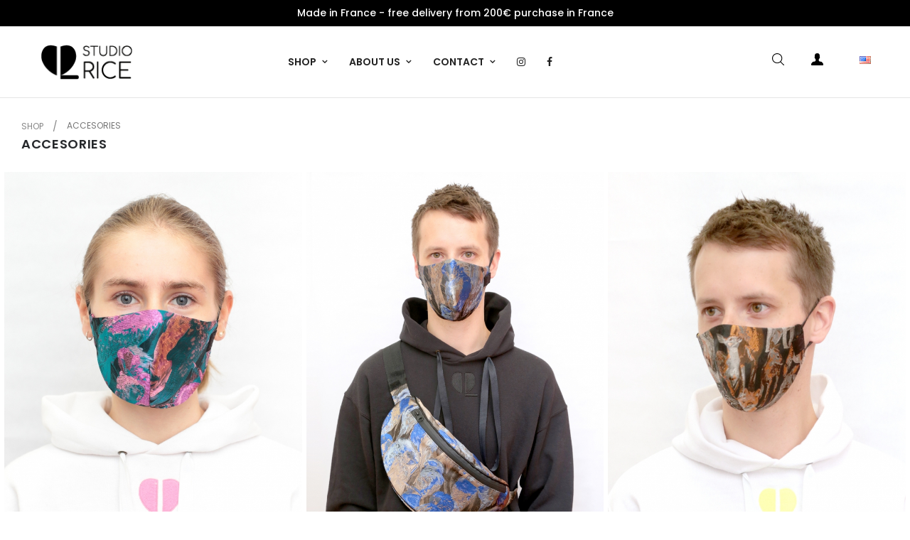

--- FILE ---
content_type: text/html; charset=utf-8
request_url: https://studioriceparis.com/en/accessoires-10
body_size: 13509
content:
<!doctype html>
<html lang="en"  class="default" >

  <head>

<!-- Google Tag Manager -->

<script>(function(w,d,s,l,i){w[l]=w[l]||[];w[l].push({'gtm.start':
new Date().getTime(),event:'gtm.js'});var f=d.getElementsByTagName(s)[0],
j=d.createElement(s),dl=l!='dataLayer'?'&l='+l:'';j.async=true;j.src=
'https://www.googletagmanager.com/gtm.js?id='+i+dl;f.parentNode.insertBefore(j,f);
})(window,document,'script','dataLayer','GTM-WCKWFSB');</script>
<!-- End Google Tag Manager -->


    
      
  <meta charset="utf-8">


  <meta http-equiv="x-ua-compatible" content="ie=edge">



  <title>Accesories</title>
  <meta name="description" content="Accesories">
  <meta name="keywords" content="accessoires">
        <link rel="canonical" href="https://studioriceparis.com/en/accessoires-10">
    
                  <link rel="alternate" href="https://studioriceparis.com/fr/accessoires-10" hreflang="fr">
                  <link rel="alternate" href="https://studioriceparis.com/en/accessoires-10" hreflang="en-us">
        



  <meta name="viewport" content="width=device-width, initial-scale=1">



  <link rel="icon" type="image/vnd.microsoft.icon" href="https://studioriceparis.com/img/favicon.ico?1636613504">
  <link rel="shortcut icon" type="image/x-icon" href="https://studioriceparis.com/img/favicon.ico?1636613504">


  

    <link rel="stylesheet" href="https://studioriceparis.com/themes/at_oreo/assets/cache/theme-b196f2182.css" type="text/css" media="all">





    


  

  <script type="text/javascript">
        var LEO_COOKIE_THEME = "AT_OREO_PANEL_CONFIG";
        var add_cart_error = "An error occurred while processing your request. Please try again";
        var buttonwishlist_title_add = "Add to Wishlist";
        var buttonwishlist_title_remove = "Remove from WishList";
        var enable_flycart_effect = 1;
        var enable_notification = 1;
        var isLogged = false;
        var leo_push = 0;
        var leo_token = "941ff7a1bb069035b61ab7faa87c591e";
        var lf_is_gen_rtl = false;
        var lql_ajax_url = "https:\/\/studioriceparis.com\/en\/module\/leoquicklogin\/leocustomer";
        var lql_is_gen_rtl = false;
        var lql_module_dir = "\/modules\/leoquicklogin\/";
        var lql_myaccount_url = "https:\/\/studioriceparis.com\/en\/my-account";
        var lql_redirect = "";
        var prestashop = {"cart":{"products":[],"totals":{"total":{"type":"total","label":"Total","amount":0,"value":"\u20ac0.00"},"total_including_tax":{"type":"total","label":"Total (tax incl.)","amount":0,"value":"\u20ac0.00"},"total_excluding_tax":{"type":"total","label":"Total (tax excl.)","amount":0,"value":"\u20ac0.00"}},"subtotals":{"products":{"type":"products","label":"Subtotal","amount":0,"value":"\u20ac0.00"},"discounts":null,"shipping":{"type":"shipping","label":"Shipping","amount":0,"value":""},"tax":null},"products_count":0,"summary_string":"0 items","vouchers":{"allowed":0,"added":[]},"discounts":[],"minimalPurchase":0,"minimalPurchaseRequired":""},"currency":{"name":"Euro","iso_code":"EUR","iso_code_num":"978","sign":"\u20ac"},"customer":{"lastname":null,"firstname":null,"email":null,"birthday":null,"newsletter":null,"newsletter_date_add":null,"optin":null,"website":null,"company":null,"siret":null,"ape":null,"is_logged":false,"gender":{"type":null,"name":null},"addresses":[]},"language":{"name":"English (English)","iso_code":"en","locale":"en-US","language_code":"en-us","is_rtl":"0","date_format_lite":"m\/d\/Y","date_format_full":"m\/d\/Y H:i:s","id":2},"page":{"title":"","canonical":"https:\/\/studioriceparis.com\/en\/accessoires-10","meta":{"title":"Accesories","description":"Accesories","keywords":"accessoires","robots":"index"},"page_name":"category","body_classes":{"lang-en":true,"lang-rtl":false,"country-FR":true,"currency-EUR":true,"layout-full-width":true,"page-category":true,"tax-display-enabled":true,"category-id-10":true,"category-Accesories":true,"category-id-parent-2":true,"category-depth-level-2":true},"admin_notifications":[]},"shop":{"name":"Studio Rice","logo":"https:\/\/studioriceparis.com\/img\/studio-rice-logo-1635022543.jpg","stores_icon":"https:\/\/studioriceparis.com\/img\/logo_stores.png","favicon":"https:\/\/studioriceparis.com\/img\/favicon.ico"},"urls":{"base_url":"https:\/\/studioriceparis.com\/","current_url":"https:\/\/studioriceparis.com\/en\/accessoires-10","shop_domain_url":"https:\/\/studioriceparis.com","img_ps_url":"https:\/\/studioriceparis.com\/img\/","img_cat_url":"https:\/\/studioriceparis.com\/img\/c\/","img_lang_url":"https:\/\/studioriceparis.com\/img\/l\/","img_prod_url":"https:\/\/studioriceparis.com\/img\/p\/","img_manu_url":"https:\/\/studioriceparis.com\/img\/m\/","img_sup_url":"https:\/\/studioriceparis.com\/img\/su\/","img_ship_url":"https:\/\/studioriceparis.com\/img\/s\/","img_store_url":"https:\/\/studioriceparis.com\/img\/st\/","img_col_url":"https:\/\/studioriceparis.com\/img\/co\/","img_url":"https:\/\/studioriceparis.com\/themes\/at_oreo\/assets\/img\/","css_url":"https:\/\/studioriceparis.com\/themes\/at_oreo\/assets\/css\/","js_url":"https:\/\/studioriceparis.com\/themes\/at_oreo\/assets\/js\/","pic_url":"https:\/\/studioriceparis.com\/upload\/","pages":{"address":"https:\/\/studioriceparis.com\/en\/address","addresses":"https:\/\/studioriceparis.com\/en\/addresses","authentication":"https:\/\/studioriceparis.com\/en\/login","cart":"https:\/\/studioriceparis.com\/en\/cart","category":"https:\/\/studioriceparis.com\/en\/index.php?controller=category","cms":"https:\/\/studioriceparis.com\/en\/index.php?controller=cms","contact":"https:\/\/studioriceparis.com\/en\/contact-us","discount":"https:\/\/studioriceparis.com\/en\/discount","guest_tracking":"https:\/\/studioriceparis.com\/en\/guest-tracking","history":"https:\/\/studioriceparis.com\/en\/order-history","identity":"https:\/\/studioriceparis.com\/en\/identity","index":"https:\/\/studioriceparis.com\/en\/","my_account":"https:\/\/studioriceparis.com\/en\/my-account","order_confirmation":"https:\/\/studioriceparis.com\/en\/order-confirmation","order_detail":"https:\/\/studioriceparis.com\/en\/index.php?controller=order-detail","order_follow":"https:\/\/studioriceparis.com\/en\/order-follow","order":"https:\/\/studioriceparis.com\/en\/order","order_return":"https:\/\/studioriceparis.com\/en\/index.php?controller=order-return","order_slip":"https:\/\/studioriceparis.com\/en\/credit-slip","pagenotfound":"https:\/\/studioriceparis.com\/en\/page-not-found","password":"https:\/\/studioriceparis.com\/en\/password-recovery","pdf_invoice":"https:\/\/studioriceparis.com\/en\/index.php?controller=pdf-invoice","pdf_order_return":"https:\/\/studioriceparis.com\/en\/index.php?controller=pdf-order-return","pdf_order_slip":"https:\/\/studioriceparis.com\/en\/index.php?controller=pdf-order-slip","prices_drop":"https:\/\/studioriceparis.com\/en\/prices-drop","product":"https:\/\/studioriceparis.com\/en\/index.php?controller=product","search":"https:\/\/studioriceparis.com\/en\/search","sitemap":"https:\/\/studioriceparis.com\/en\/sitemap","stores":"https:\/\/studioriceparis.com\/en\/stores","supplier":"https:\/\/studioriceparis.com\/en\/supplier","register":"https:\/\/studioriceparis.com\/en\/login?create_account=1","order_login":"https:\/\/studioriceparis.com\/en\/order?login=1"},"alternative_langs":{"fr":"https:\/\/studioriceparis.com\/fr\/accessoires-10","en-us":"https:\/\/studioriceparis.com\/en\/accessoires-10"},"theme_assets":"\/themes\/at_oreo\/assets\/","actions":{"logout":"https:\/\/studioriceparis.com\/en\/?mylogout="},"no_picture_image":{"bySize":{"small_default":{"url":"https:\/\/studioriceparis.com\/img\/p\/en-default-small_default.jpg","width":98,"height":123},"cart_default":{"url":"https:\/\/studioriceparis.com\/img\/p\/en-default-cart_default.jpg","width":125,"height":157},"medium_default":{"url":"https:\/\/studioriceparis.com\/img\/p\/en-default-medium_default.jpg","width":378,"height":472},"home_default":{"url":"https:\/\/studioriceparis.com\/img\/p\/en-default-home_default.jpg","width":728,"height":910},"large_default":{"url":"https:\/\/studioriceparis.com\/img\/p\/en-default-large_default.jpg","width":1000,"height":1250}},"small":{"url":"https:\/\/studioriceparis.com\/img\/p\/en-default-small_default.jpg","width":98,"height":123},"medium":{"url":"https:\/\/studioriceparis.com\/img\/p\/en-default-medium_default.jpg","width":378,"height":472},"large":{"url":"https:\/\/studioriceparis.com\/img\/p\/en-default-large_default.jpg","width":1000,"height":1250},"legend":""}},"configuration":{"display_taxes_label":true,"display_prices_tax_incl":true,"is_catalog":true,"show_prices":true,"opt_in":{"partner":true},"quantity_discount":{"type":"discount","label":"Unit discount"},"voucher_enabled":0,"return_enabled":0},"field_required":[],"breadcrumb":{"links":[{"title":"Home","url":"https:\/\/studioriceparis.com\/en\/"},{"title":"Accesories","url":"https:\/\/studioriceparis.com\/en\/accessoires-10"}],"count":2},"link":{"protocol_link":"https:\/\/","protocol_content":"https:\/\/"},"time":1768831634,"static_token":"941ff7a1bb069035b61ab7faa87c591e","token":"3f8dde619a935170f715c615218ebb04","debug":false};
        var prestashopFacebookAjaxController = "https:\/\/studioriceparis.com\/en\/module\/ps_facebook\/Ajax";
        var psemailsubscription_subscription = "https:\/\/studioriceparis.com\/en\/module\/ps_emailsubscription\/subscription";
        var psr_icon_color = "#F19D76";
        var show_popup = 1;
        var type_flycart_effect = "fade";
        var url_leoproductattribute = "https:\/\/studioriceparis.com\/en\/module\/leofeature\/LeoProductAttribute";
        var wishlist_add = "The product was successfully added to your wishlist";
        var wishlist_cancel_txt = "Cancel";
        var wishlist_confirm_del_txt = "Delete selected item?";
        var wishlist_del_default_txt = "Cannot delete default wishlist";
        var wishlist_email_txt = "Email";
        var wishlist_loggin_required = "You must be logged in to manage your wishlist";
        var wishlist_ok_txt = "Ok";
        var wishlist_quantity_required = "You must enter a quantity";
        var wishlist_remove = "The product was successfully removed from your wishlist";
        var wishlist_reset_txt = "Reset";
        var wishlist_send_txt = "Send";
        var wishlist_send_wishlist_txt = "Send wishlist";
        var wishlist_url = "https:\/\/studioriceparis.com\/en\/module\/leofeature\/mywishlist";
        var wishlist_viewwishlist = "View your wishlist";
      </script>
<script type="text/javascript">
	var choosefile_text = "Choose file";
	var turnoff_popup_text = "Do not show this popup again";
	
	var size_item_quickview = 113;
	var style_scroll_quickview = 'vertical';
	
	var size_item_page = 113;
	var style_scroll_page = 'horizontal';
	
	var size_item_quickview_attr = 113;	
	var style_scroll_quickview_attr = 'vertical';
	
	var size_item_popup = 113;
	var style_scroll_popup = 'vertical';
</script>


  <script type="text/javascript">
	
	var FancyboxI18nClose = "Close";
	var FancyboxI18nNext = "Next";
	var FancyboxI18nPrev = "Previous";
	var current_link = "http://studioriceparis.com/en/";		
	var currentURL = window.location;
	currentURL = String(currentURL);
	currentURL = currentURL.replace("https://","").replace("http://","").replace("www.","").replace( /#\w*/, "" );
	current_link = current_link.replace("https://","").replace("http://","").replace("www.","");
	var text_warning_select_txt = "Please select One to remove?";
	var text_confirm_remove_txt = "Are you sure to remove footer row?";
	var close_bt_txt = "Close";
	var list_menu = [];
	var list_menu_tmp = {};
	var list_tab = [];
	var isHomeMenu = 0;
	
</script><!-- @file modules\appagebuilder\views\templates\hook\header -->

<script>
	/**
	 * List functions will run when document.ready()
	 */
	var ap_list_functions = [];
	/**
	 * List functions will run when window.load()
	 */
	var ap_list_functions_loaded = [];

	/**
	 * List functions will run when document.ready() for theme
	 */

	var products_list_functions = [];
</script>


<script type='text/javascript'>
	var leoOption = {
		category_qty:0,
		product_list_image:1,
		product_one_img:1,
		productCdown: 1,
		productColor: 0,
		homeWidth: 728,
		homeheight: 910,
	}

	ap_list_functions.push(function(){
		if (typeof $.LeoCustomAjax !== "undefined" && $.isFunction($.LeoCustomAjax)) {
			var leoCustomAjax = new $.LeoCustomAjax();
			leoCustomAjax.processAjax();
		}
	});
</script>





    
  </head>

  <body id="category" class="lang-en country-fr currency-eur layout-full-width page-category tax-display-enabled category-id-10 category-accesories category-id-parent-2 category-depth-level-2 fullwidth">

<!-- Google Tag Manager (noscript) -->

<noscript><iframe src="https://www.googletagmanager.com/ns.html?id=GTM-WCKWFSB"
height="0" width="0" style="display:none;visibility:hidden"></iframe></noscript>

<!-- End Google Tag Manager (noscript) -->


    
      
    

    <main id="page">
      
              
      <header id="header">
        <div class="header-container">
          
            
  <div class="header-banner">
            <div class="inner"></div>
      </div>



  <nav class="header-nav">
    <div class="topnav">
              <div class="inner"></div>
          </div>
    <div class="bottomnav">
              <div class="inner"><!-- @file modules\appagebuilder\views\templates\hook\ApRow -->
    <div        class="row ApRow  "
                            style=""                >
                                            <!-- @file modules\appagebuilder\views\templates\hook\ApColumn -->
<div    class="col-xl-12 col-lg-12 col-md-12 col-sm-12 col-xs-12 col-sp-12  ApColumn "
	    >
                    <!-- @file modules\appagebuilder\views\templates\hook\ApGeneral -->
<div     class="block ApHtml">
	                    <div class="block_content"><p class="page-width">Made in France - free delivery from 200€ purchase in France</p></div>
    	</div>
    </div>            </div>
    </div>
          </div>
  </nav>



  <div class="header-top">
              <div class="container">
              <div class="inner"><!-- @file modules\appagebuilder\views\templates\hook\ApRow -->
    <div        class="row box-headerh6 ApRow  has-bg bg-boxed"
                            style="background: no-repeat;"        data-bg_data=" no-repeat"        >
                                            <!-- @file modules\appagebuilder\views\templates\hook\ApColumn -->
<div    class="col-xl-2 col-lg-2 col-md-6 col-sm-4 col-xs-4 col-sp-12 col-md-push-3 col-sm-push-4 col-xs-push-4  col-menu ApColumn "
	    >
                    <!-- @file modules\appagebuilder\views\templates\hook\ApGenCode -->

	<div class="header-logo">    <a href="https://studioriceparis.com/">        <img class="img-fluid" src="https://studioriceparis.com/img/studio-rice-logo-1635022543.jpg" alt="Studio Rice logo">    </a></div>

    </div><!-- @file modules\appagebuilder\views\templates\hook\ApColumn -->
<div    class="col-xl-7 col-lg-7 col-md-3 col-sm-4 col-xs-4 col-sp-3 col-md-pull-6 col-sm-pull-4 col-xs-pull-4  col-logo menu-center ApColumn "
	    >
                    <!-- @file modules\appagebuilder\views\templates\hook\ApSlideShow -->
<div id="memgamenu-form_9352876097786118" class="ApMegamenu">
			    
                <nav data-megamenu-id="9352876097786118" class="leo-megamenu cavas_menu navbar navbar-default enable-canvas " role="navigation">
                            <!-- Brand and toggle get grouped for better mobile display -->
                            <div class="navbar-header">
                                    <button type="button" class="navbar-toggler hidden-lg-up" data-toggle="collapse" data-target=".megamenu-off-canvas-9352876097786118">
                                            <span class="sr-only">Toggle navigation</span>
                                            &#9776;
                                            <!--
                                            <span class="icon-bar"></span>
                                            <span class="icon-bar"></span>
                                            <span class="icon-bar"></span>
                                            -->
                                    </button>
                            </div>
                            <!-- Collect the nav links, forms, and other content for toggling -->
                                                        <div class="leo-top-menu collapse navbar-toggleable-md megamenu-off-canvas megamenu-off-canvas-9352876097786118"><ul class="nav navbar-nav megamenu horizontal"><li data-menu-type="category" class="nav-item parent dropdown icon-new aligned-fullwidth " >
    <a class="nav-link dropdown-toggle has-category" data-toggle="dropdown" href="https://studioriceparis.com/en/shop-2" target="_self">
                    
                    <span class="menu-title">SHOP</span>
                                	
	    </a>
    <b class="caret"></b>
        <div class="dropdown-menu level1"  >
        <div class="dropdown-menu-inner">
            <div class="row">
                <div class="col-sm-12 mega-col" data-colwidth="12" data-type="menu" >
                    <div class="inner">
                        <ul>
                                                            <li data-menu-type="category" class="nav-item   " >
            <a class="nav-link" href="https://studioriceparis.com/en/shop-2" target="_self">
            
                            <span class="menu-title">ALL PRODUCTS</span>
                                    
                    </a>

    </li>
            
                                                            <li data-menu-type="category" class="nav-item   " >
            <a class="nav-link" href="https://studioriceparis.com/en/reversibles-26" target="_self">
            
                            <span class="menu-title">THE REVERSIBLES</span>
                                    
                    </a>

    </li>
            
                                                            <li data-menu-type="category" class="nav-item   " >
            <a class="nav-link" href="https://studioriceparis.com/en/vestes-et-manteaux-3" target="_self">
            
                            <span class="menu-title">OUTWEAR</span>
                                    
                    </a>

    </li>
            
                                                            <li data-menu-type="category" class="nav-item   " >
            <a class="nav-link" href="https://studioriceparis.com/en/tee-et-sweat-shirts-6" target="_self">
            
                            <span class="menu-title">TEE &amp; SWEAT SHIRTS</span>
                                    
                    </a>

    </li>
            
                                                            <li data-menu-type="category" class="nav-item   " >
            <a class="nav-link" href="https://studioriceparis.com/en/pantalons-9" target="_self">
            
                            <span class="menu-title">TROUSERS</span>
                                    
                    </a>

    </li>
            
                                                            <li data-menu-type="category" class="nav-item   " >
            <a class="nav-link" href="https://studioriceparis.com/en/accessoires-10" target="_self">
            
                            <span class="menu-title">ACCESORIES</span>
                                    
                    </a>

    </li>
            
                                                    </ul>
                    </div>
                </div>
            </div>
        </div>
    </div>

</li>
<li data-menu-type="cms" class="nav-item parent dropdown icon-new aligned-fullwidth " >
    <a class="nav-link dropdown-toggle has-category" data-toggle="dropdown" href="https://studioriceparis.com/en/content/about-us-4" target="_self">
                    
                    <span class="menu-title">ABOUT US</span>
                                	
	    </a>
    <b class="caret"></b>
        <div class="dropdown-menu level1"  >
        <div class="dropdown-menu-inner">
            <div class="row">
                <div class="col-sm-12 mega-col" data-colwidth="12" data-type="menu" >
                    <div class="inner">
                        <ul>
                                                            <li data-menu-type="cms" class="nav-item   " >
            <a class="nav-link" href="https://studioriceparis.com/en/content/about-us-4" target="_self">
            
                            <span class="menu-title">ABOUT US</span>
                                    
                    </a>

    </li>
            
                                                            <li data-menu-type="cms" class="nav-item   " >
            <a class="nav-link" href="https://studioriceparis.com/en/content/slow-fashion-6" target="_self">
            
                            <span class="menu-title">SLOW FASHION</span>
                                    
                    </a>

    </li>
            
                                                    </ul>
                    </div>
                </div>
            </div>
        </div>
    </div>

</li>
<li data-menu-type="controller" class="nav-item parent dropdown icon-new aligned-fullwidth " >
    <a class="nav-link dropdown-toggle has-category" data-toggle="dropdown" href="https://studioriceparis.com/en/contact-us" target="_self">
                    
                    <span class="menu-title">CONTACT</span>
                                	
	    </a>
    <b class="caret"></b>
        <div class="dropdown-menu level1"  >
        <div class="dropdown-menu-inner">
            <div class="row">
                <div class="col-sm-12 mega-col" data-colwidth="12" data-type="menu" >
                    <div class="inner">
                        <ul>
                                                            <li data-menu-type="controller" class="nav-item   " >
            <a class="nav-link" href="https://studioriceparis.com/en/contact-us" target="_self">
            
                            <span class="menu-title">CONTACT</span>
                                    
                    </a>

    </li>
            
                                                            <li data-menu-type="cms" class="nav-item   " >
            <a class="nav-link" href="https://studioriceparis.com/en/content/essayez-la-collection-7" target="_self">
            
                            <span class="menu-title">TRY THE COLLECTION</span>
                                    
                    </a>

    </li>
            
                                                    </ul>
                    </div>
                </div>
            </div>
        </div>
    </div>

</li>
    <li data-menu-type="url" class="nav-item  " >
        <a class="nav-link has-category" href="https://instagram.com/studioriceparis" target="_blank">
                                                <span class="hasicon menu-icon-class"><i class="fa fa-instagram"></i>
                                            
                                                                </span>
                    </a>
    </li>
    <li data-menu-type="url" class="nav-item  " >
        <a class="nav-link has-category" href="https://facebook.com/studioriceparis" target="_blank">
                                                <span class="hasicon menu-icon-class"><i class="fa fa-facebook"></i>
                                            
                                                                </span>
                    </a>
    </li>
</ul></div>
            </nav>
<script type="text/javascript">
	list_menu_tmp.id = '9352876097786118';
	list_menu_tmp.type = 'horizontal';
	list_menu_tmp.show_cavas =1;
	list_menu_tmp.list_tab = list_tab;
	list_menu.push(list_menu_tmp);
	list_menu_tmp = {};	
	list_tab = {};
</script>
    
	</div>

    </div><!-- @file modules\appagebuilder\views\templates\hook\ApColumn -->
<div    class="col-xl-3 col-lg-3 col-md-3 col-sm-4 col-xs-4 col-sp-9 col-info ApColumn "
	    >
                    <!-- @file modules\appagebuilder\views\templates\hook\ApModule -->
<!-- Block languages module -->
<div id="leo_block_top" class="popup-over dropdown js-dropdown">
    <a href="javascript:void(0)" data-toggle="dropdown" class="popup-title" title="Setting">
	    																	<img src="/img/l/2.jpg" alt="en" width="16" height="11" />
								 </a>    
	<div class="popup-content dropdown-menu">
		<div class="language-selector">
			<span>Language:</span>
			<ul class="link">
						          	<li >
		            	<a href="https://studioriceparis.com/fr/accessoires-10" class="dropdown-item">
		            		<span class="lang-img"><img src="/img/l/1.jpg" alt="fr" width="16" height="11" /></span>
		            		<span class="lang-name">Français</span>
		            	</a>
		          	</li>
		        		          	<li  class="current" >
		            	<a href="https://studioriceparis.com/en/accessoires-10" class="dropdown-item">
		            		<span class="lang-img"><img src="/img/l/2.jpg" alt="en" width="16" height="11" /></span>
		            		<span class="lang-name">English</span>
		            	</a>
		          	</li>
		        			</ul>
		</div>
		<div class="currency-selector">
			<span>Currency:</span>
			<ul class="link">
						        	<li  class="current" >
		          		<a title="Euro" rel="nofollow" href="https://studioriceparis.com/en/accessoires-10?SubmitCurrency=1&amp;id_currency=1" class="dropdown-item">
		          			<span class="cur-code">EUR</span>
		          		</a>
		        	</li>
		      				</ul>
		</div>
			</div>
</div>

<!-- /Block languages module -->
<!-- @file modules\appagebuilder\views\templates\hook\ApModule -->
<!-- @file modules\appagebuilder\views\templates\hook\ApModule -->
<div class="userinfo-selector links dropdown js-dropdown popup-over">
  <a href="javascript:void(0)" data-toggle="dropdown" class="popup-title" title="Account">
    <i>
      <svg version="1.1" aria-hidden="true" focusable="false" role="presentation" viewBox="0 0 485.211 485.21" class="icon icon-u"><g><path d="M394.235,333.585h-30.327c-33.495,0-60.653-27.158-60.653-60.654v-19.484c13.418-15.948,23.042-34.812,29.024-54.745c0.621-3.36,3.855-5.02,6.012-7.33c11.611-11.609,13.894-31.2,5.185-45.149c-1.186-2.117-3.322-3.953-3.201-6.576c0-17.784,0.089-35.596-0.023-53.366c-0.476-21.455-6.608-43.773-21.65-59.66c-12.144-12.836-28.819-20.479-46.022-23.75c-21.739-4.147-44.482-3.937-66.013,1.54c-18.659,4.709-36.189,15.637-47.028,31.836c-9.598,14.083-13.803,31.183-14.513,48.036c-0.266,18.094-0.061,36.233-0.116,54.371c0.413,3.631-2.667,6.088-4.058,9.094c-8.203,14.881-4.592,35.155,8.589,45.978c3.344,2.308,3.97,6.515,5.181,10.142c5.748,17.917,15.282,34.487,27.335,48.925v20.138c0,33.496-27.157,60.654-60.651,60.654H90.978c0,0-54.964,15.158-90.978,90.975v30.327c0,16.759,13.564,30.321,30.327,30.321h424.562c16.759,0,30.322-13.562,30.322-30.321V424.56C449.199,348.749,394.235,333.585,394.235,333.585z"></path></g><g></g><g></g><g></g><g></g><g></g><g></g><g></g><g></g><g></g><g></g><g></g><g></g><g></g><g></g><g></g></svg>
    </i>
 </a>
  <ul class="popup-content dropdown-menu user-info">
          <li>
        <a
          class="signin  leo-quicklogin"
          data-enable-sociallogin="enable"
          data-type="popup"
          data-layout="login"
          href="javascript:void(0)"
          title="Log in to your customer account"
          rel="nofollow"
        >
          <span>Sign in</span>
        </a>
      </li>
         

      <li>
        <a
          class="ap-btn-wishlist dropdown-item"
          href="//studioriceparis.com/en/module/leofeature/mywishlist"
          title="Wishlist"
          rel="nofollow"
        >
          <span>Wishlist</span>
      (<span class="ap-total-wishlist ap-total"></span>)
        </a>
      </li>
    <li>
      <a
        class="checkout dropdown-item"
        href="//studioriceparis.com/en/cart?action=show"
        title="Checkout"
        rel="nofollow"
      >
        <span>Checkout</span>
      </a>
    </li>
  </ul>
</div><!-- @file modules\appagebuilder\views\templates\hook\ApModule -->
<!-- Block search module TOP -->
<div id="search_widget" class="search-widget js-dropdown popup-over" data-search-controller-url="//studioriceparis.com/en/search"> 
	<a href="javascript:void(0)" data-toggle="dropdown" class="float-xs-right popup-title">
    	<svg version="1.1" xmlns="http://www.w3.org/2000/svg" xmlns:xlink="http://www.w3.org/1999/xlink" x="0px" y="0px" width="17px" height="17px" viewBox="0 0 612.01 612.01" style="enable-background:new 0 0 612.01 612.01;" xml:space="preserve"><g><g><g><path d="M606.209,578.714L448.198,423.228C489.576,378.272,515,318.817,515,253.393C514.98,113.439,399.704,0,257.493,0
			C115.282,0,0.006,113.439,0.006,253.393s115.276,253.393,257.487,253.393c61.445,0,117.801-21.253,162.068-56.586
			l158.624,156.099c7.729,7.614,20.277,7.614,28.006,0C613.938,598.686,613.938,586.328,606.209,578.714z M257.493,467.8
			c-120.326,0-217.869-95.993-217.869-214.407S137.167,38.986,257.493,38.986c120.327,0,217.869,95.993,217.869,214.407
			S377.82,467.8,257.493,467.8z"></path></g></g></g>
		</svg>
		<i class="material-icons">&#xE5CD;</i>
	</a>
	<form method="get" action="//studioriceparis.com/en/search" class="popup-content dropdown-menu" id="search_form">
		<div class="search-inner">
			<input type="hidden" name="controller" value="search">
			<input type="text" name="s" value="" placeholder="Search our catalog" aria-label="Search">
			<button type="submit">
				<i class="icon-magnifier icons"></i>
			</button>
		</div>
	</form>
</div>
<!-- /Block search module TOP -->

    </div>            </div>
    </div>
                  </div>
          </div>
  
          
        </div>
      </header>
      
        
<aside id="notifications">
  <div class="container">
    
    
    
      </div>
</aside>
      
      <section id="wrapper">
       
              <div class="container">
                
            <nav data-depth="2" class="breadcrumb hidden-sm-down">
  <div class="bearumn-inner">
    <ol itemscope itemtype="http://schema.org/BreadcrumbList">
    
              
                      <li itemprop="itemListElement" itemscope itemtype="http://schema.org/ListItem" { * : wenkyro - forbidden categories *}>

                                          <a itemprop="item" href="//studioriceparis.com/en/shop-2"><span itemprop="name">SHOP</span></a>
              <meta itemprop="position" content="1">
                            
            </li>
                  
              
                      <li>

                                          
              <span>Accesories</span>

                                          
            </li>
                  
          
    </ol>
  </div>
</nav>
          
          <div class="row">
            

            
  <div id="content-wrapper" class="col-lg-12 col-xs-12">
    
    
  <section id="main">

    
  <div id="js-product-list-header">
            <div class="block-category">
            <h1 class="h1">Accesories</h1>
	<div class="block-category-inner">
	                                <div id="category-description" class="text-muted"><p>Accesories</p></div>
            	    </div>
        </div>
    </div>
  

    <section id="products">
      
        <div>
          
            
<div id="js-product-list-top" class="products-selection">
  <div class="row">
    <div class="col-lg-6 col-md-3 hidden-sm-down total-products">     
      
        <div class="display">
          <div id="grid" class="leo_grid selected"><a rel="nofollow" href="#" title="Grid"><i class="fa fa-th"></i></a></div>
          <div id="list" class="leo_list "><a rel="nofollow" href="#" title="List"><i class="fa fa-list-ul"></i></a></div>
        </div>
      
            	<p>There are 18 products.</p>
        </div>
    <div class="col-lg-6 col-md-9">
      <div class="row sort-by-row">
        
          <span class="col-sm-6 col-md-6 hidden-sm-down sort-by">Sort by:</span>
<div class="col-sm-12 col-xs-12 col-md-6 products-sort-order dropdown">
  <button
    class="btn-unstyle select-title"
    rel="nofollow"
    data-toggle="dropdown"
    aria-haspopup="true"
    aria-expanded="false">
    Select    <i class="material-icons float-xs-right">&#xE5C5;</i>
  </button>
  <div class="dropdown-menu">
          <a
        rel="nofollow"
        href="https://studioriceparis.com/en/accessoires-10?order=product.position.desc"
        class="select-list js-search-link"
      >
        Relevance
      </a>
          <a
        rel="nofollow"
        href="https://studioriceparis.com/en/accessoires-10?order=product.name.asc"
        class="select-list js-search-link"
      >
        Name, A to Z
      </a>
          <a
        rel="nofollow"
        href="https://studioriceparis.com/en/accessoires-10?order=product.name.desc"
        class="select-list js-search-link"
      >
        Name, Z to A
      </a>
      </div>
</div>
        

              </div>
    </div>
    <div class="col-sm-12 hidden-md-up text-sm-center showing">
      Showing 1-18 of 18 item(s)
    </div>
  </div>
</div>
          
        </div>

        
          <div id="" class="hidden-sm-down">
            
          </div>
        

        <div>
          
            <div id="js-product-list">
  <div class="products">  
        

    
                    


<!-- Products list -->


<div  class="product_list grid  plist-dsimple ">
    <div class="row">
                    
            
            
                                       
            <div class="ajax_block_product col-sp-12 col-xs-12 col-sm-12 col-md-4 col-lg-4 col-xl-4
                 first-in-line                                 first-item-of-tablet-line                 last-item-of-mobile-line
                                                ">
                
                                                                                                <article class="product-miniature js-product-miniature" data-id-product="103" data-id-product-attribute="0" itemscope itemtype="http://schema.org/Product">
  <div class="thumbnail-container">
    <div class="product-image">
<!-- @file modules\appagebuilder\views\templates\front\products\file_tpl -->


    	<a href="https://studioriceparis.com/en/accessoires/masque/pyo-pink-rio-103.html" class="thumbnail product-thumbnail">
	  <img
		class="img-fluid"
		src = "https://studioriceparis.com/860-home_default/pyo-pink-rio.jpg"
		alt = ""
		data-full-size-image-url = "https://studioriceparis.com/860-large_default/pyo-pink-rio.jpg"
	  >
	  		<span class="product-additional" data-idproduct="103"></span>
	  	</a>
      



<!-- @file modules\appagebuilder\views\templates\front\products\file_tpl -->




<div class="pro3-btn">
<!-- @file modules\appagebuilder\views\templates\front\products\file_tpl -->

</div></div>
    <div class="product-meta">
<!-- @file modules\appagebuilder\views\templates\front\products\file_tpl -->

  <h3 class="h3 product-title" itemprop="name"><a href="https://studioriceparis.com/en/accessoires/masque/pyo-pink-rio-103.html">PYO - PINK RIO</a></h3>

<div class="wk_cat_default">Mask</div>

<!-- @file modules\appagebuilder\views\templates\front\products\file_tpl -->
        
                  
</div>
  </div>
</article>

                                                            
            </div>
                    
            
            
                                       
            <div class="ajax_block_product col-sp-12 col-xs-12 col-sm-12 col-md-4 col-lg-4 col-xl-4
                                                                 last-item-of-mobile-line
                                                ">
                
                                                                                                <article class="product-miniature js-product-miniature" data-id-product="75" data-id-product-attribute="0" itemscope itemtype="http://schema.org/Product">
  <div class="thumbnail-container">
    <div class="product-image">
<!-- @file modules\appagebuilder\views\templates\front\products\file_tpl -->


    	<a href="https://studioriceparis.com/en/accessoires/masque/pyo-blue-rio-75.html" class="thumbnail product-thumbnail">
	  <img
		class="img-fluid"
		src = "https://studioriceparis.com/880-home_default/pyo-blue-rio.jpg"
		alt = ""
		data-full-size-image-url = "https://studioriceparis.com/880-large_default/pyo-blue-rio.jpg"
	  >
	  		<span class="product-additional" data-idproduct="75"></span>
	  	</a>
      



<!-- @file modules\appagebuilder\views\templates\front\products\file_tpl -->




<div class="pro3-btn">
<!-- @file modules\appagebuilder\views\templates\front\products\file_tpl -->

</div></div>
    <div class="product-meta">
<!-- @file modules\appagebuilder\views\templates\front\products\file_tpl -->

  <h3 class="h3 product-title" itemprop="name"><a href="https://studioriceparis.com/en/accessoires/masque/pyo-blue-rio-75.html">PYO - BLUE RIO</a></h3>

<div class="wk_cat_default">Mask</div>

<!-- @file modules\appagebuilder\views\templates\front\products\file_tpl -->
        
                  
</div>
  </div>
</article>

                                                            
            </div>
                    
            
            
                                       
            <div class="ajax_block_product col-sp-12 col-xs-12 col-sm-12 col-md-4 col-lg-4 col-xl-4
                 last-in-line
                                                 last-item-of-tablet-line
                                 last-item-of-mobile-line
                                                ">
                
                                                                                                <article class="product-miniature js-product-miniature" data-id-product="106" data-id-product-attribute="0" itemscope itemtype="http://schema.org/Product">
  <div class="thumbnail-container">
    <div class="product-image">
<!-- @file modules\appagebuilder\views\templates\front\products\file_tpl -->


    	<a href="https://studioriceparis.com/en/accessoires/masque/pyo-red-fox-106.html" class="thumbnail product-thumbnail">
	  <img
		class="img-fluid"
		src = "https://studioriceparis.com/878-home_default/pyo-red-fox.jpg"
		alt = ""
		data-full-size-image-url = "https://studioriceparis.com/878-large_default/pyo-red-fox.jpg"
	  >
	  		<span class="product-additional" data-idproduct="106"></span>
	  	</a>
      



<!-- @file modules\appagebuilder\views\templates\front\products\file_tpl -->




<div class="pro3-btn">
<!-- @file modules\appagebuilder\views\templates\front\products\file_tpl -->

</div></div>
    <div class="product-meta">
<!-- @file modules\appagebuilder\views\templates\front\products\file_tpl -->

  <h3 class="h3 product-title" itemprop="name"><a href="https://studioriceparis.com/en/accessoires/masque/pyo-red-fox-106.html">PYO - RED FOX</a></h3>

<div class="wk_cat_default">Mask</div>

<!-- @file modules\appagebuilder\views\templates\front\products\file_tpl -->
        
                  
</div>
  </div>
</article>

                                                            
            </div>
                    
            
            
                                       
            <div class="ajax_block_product col-sp-12 col-xs-12 col-sm-12 col-md-4 col-lg-4 col-xl-4
                 first-in-line                                 first-item-of-tablet-line                 last-item-of-mobile-line
                                                ">
                
                                                                                                <article class="product-miniature js-product-miniature" data-id-product="7" data-id-product-attribute="0" itemscope itemtype="http://schema.org/Product">
  <div class="thumbnail-container">
    <div class="product-image">
<!-- @file modules\appagebuilder\views\templates\front\products\file_tpl -->


    	<a href="https://studioriceparis.com/en/accessoires/waist-bag/cali-pink-camo-7.html" class="thumbnail product-thumbnail">
	  <img
		class="img-fluid"
		src = "https://studioriceparis.com/78-home_default/cali-pink-camo.jpg"
		alt = ""
		data-full-size-image-url = "https://studioriceparis.com/78-large_default/cali-pink-camo.jpg"
	  >
	  		<span class="product-additional" data-idproduct="7"></span>
	  	</a>
      



<!-- @file modules\appagebuilder\views\templates\front\products\file_tpl -->




<div class="pro3-btn">
<!-- @file modules\appagebuilder\views\templates\front\products\file_tpl -->

</div></div>
    <div class="product-meta">
<!-- @file modules\appagebuilder\views\templates\front\products\file_tpl -->

  <h3 class="h3 product-title" itemprop="name"><a href="https://studioriceparis.com/en/accessoires/waist-bag/cali-pink-camo-7.html">CALI - PINK CAMO</a></h3>

<div class="wk_cat_default">Waist bag</div>

<!-- @file modules\appagebuilder\views\templates\front\products\file_tpl -->
        
                  
</div>
  </div>
</article>

                                                            
            </div>
                    
            
            
                                       
            <div class="ajax_block_product col-sp-12 col-xs-12 col-sm-12 col-md-4 col-lg-4 col-xl-4
                                                                 last-item-of-mobile-line
                                                ">
                
                                                                                                <article class="product-miniature js-product-miniature" data-id-product="69" data-id-product-attribute="0" itemscope itemtype="http://schema.org/Product">
  <div class="thumbnail-container">
    <div class="product-image">
<!-- @file modules\appagebuilder\views\templates\front\products\file_tpl -->


    	<a href="https://studioriceparis.com/en/accessoires/waist-bag/cali-blue-camo-69.html" class="thumbnail product-thumbnail">
	  <img
		class="img-fluid"
		src = "https://studioriceparis.com/446-home_default/cali-blue-camo.jpg"
		alt = ""
		data-full-size-image-url = "https://studioriceparis.com/446-large_default/cali-blue-camo.jpg"
	  >
	  		<span class="product-additional" data-idproduct="69"></span>
	  	</a>
      



<!-- @file modules\appagebuilder\views\templates\front\products\file_tpl -->




<div class="pro3-btn">
<!-- @file modules\appagebuilder\views\templates\front\products\file_tpl -->

</div></div>
    <div class="product-meta">
<!-- @file modules\appagebuilder\views\templates\front\products\file_tpl -->

  <h3 class="h3 product-title" itemprop="name"><a href="https://studioriceparis.com/en/accessoires/waist-bag/cali-blue-camo-69.html">CALI - BLUE CAMO</a></h3>

<div class="wk_cat_default">Waist bag</div>

<!-- @file modules\appagebuilder\views\templates\front\products\file_tpl -->
        
                  
</div>
  </div>
</article>

                                                            
            </div>
                    
            
            
                                       
            <div class="ajax_block_product col-sp-12 col-xs-12 col-sm-12 col-md-4 col-lg-4 col-xl-4
                 last-in-line
                                                 last-item-of-tablet-line
                                 last-item-of-mobile-line
                                                ">
                
                                                                                                <article class="product-miniature js-product-miniature" data-id-product="36" data-id-product-attribute="0" itemscope itemtype="http://schema.org/Product">
  <div class="thumbnail-container">
    <div class="product-image">
<!-- @file modules\appagebuilder\views\templates\front\products\file_tpl -->


    	<a href="https://studioriceparis.com/en/accessoires/waist-bag/cali-red-fox-36.html" class="thumbnail product-thumbnail">
	  <img
		class="img-fluid"
		src = "https://studioriceparis.com/467-home_default/cali-red-fox.jpg"
		alt = ""
		data-full-size-image-url = "https://studioriceparis.com/467-large_default/cali-red-fox.jpg"
	  >
	  		<span class="product-additional" data-idproduct="36"></span>
	  	</a>
      



<!-- @file modules\appagebuilder\views\templates\front\products\file_tpl -->




<div class="pro3-btn">
<!-- @file modules\appagebuilder\views\templates\front\products\file_tpl -->

</div></div>
    <div class="product-meta">
<!-- @file modules\appagebuilder\views\templates\front\products\file_tpl -->

  <h3 class="h3 product-title" itemprop="name"><a href="https://studioriceparis.com/en/accessoires/waist-bag/cali-red-fox-36.html">CALI - RED FOX</a></h3>

<div class="wk_cat_default">Waist bag</div>

<!-- @file modules\appagebuilder\views\templates\front\products\file_tpl -->
        
                  
</div>
  </div>
</article>

                                                            
            </div>
                    
            
            
                                       
            <div class="ajax_block_product col-sp-12 col-xs-12 col-sm-12 col-md-4 col-lg-4 col-xl-4
                 first-in-line                                 first-item-of-tablet-line                 last-item-of-mobile-line
                                                ">
                
                                                                                                <article class="product-miniature js-product-miniature" data-id-product="70" data-id-product-attribute="0" itemscope itemtype="http://schema.org/Product">
  <div class="thumbnail-container">
    <div class="product-image">
<!-- @file modules\appagebuilder\views\templates\front\products\file_tpl -->


    	<a href="https://studioriceparis.com/en/accessoires/waist-bag/cali-gold-tiger-70.html" class="thumbnail product-thumbnail">
	  <img
		class="img-fluid"
		src = "https://studioriceparis.com/452-home_default/cali-gold-tiger.jpg"
		alt = ""
		data-full-size-image-url = "https://studioriceparis.com/452-large_default/cali-gold-tiger.jpg"
	  >
	  		<span class="product-additional" data-idproduct="70"></span>
	  	</a>
      



<!-- @file modules\appagebuilder\views\templates\front\products\file_tpl -->




<div class="pro3-btn">
<!-- @file modules\appagebuilder\views\templates\front\products\file_tpl -->

</div></div>
    <div class="product-meta">
<!-- @file modules\appagebuilder\views\templates\front\products\file_tpl -->

  <h3 class="h3 product-title" itemprop="name"><a href="https://studioriceparis.com/en/accessoires/waist-bag/cali-gold-tiger-70.html">CALI - GOLD TIGER</a></h3>

<div class="wk_cat_default">Waist bag</div>

<!-- @file modules\appagebuilder\views\templates\front\products\file_tpl -->
        
                  
</div>
  </div>
</article>

                                                            
            </div>
                    
            
            
                                       
            <div class="ajax_block_product col-sp-12 col-xs-12 col-sm-12 col-md-4 col-lg-4 col-xl-4
                                                                 last-item-of-mobile-line
                                                ">
                
                                                                                                <article class="product-miniature js-product-miniature" data-id-product="67" data-id-product-attribute="0" itemscope itemtype="http://schema.org/Product">
  <div class="thumbnail-container">
    <div class="product-image">
<!-- @file modules\appagebuilder\views\templates\front\products\file_tpl -->


    	<a href="https://studioriceparis.com/en/accessoires/waist-bag/cali-blue-rio-67.html" class="thumbnail product-thumbnail">
	  <img
		class="img-fluid"
		src = "https://studioriceparis.com/439-home_default/cali-blue-rio.jpg"
		alt = ""
		data-full-size-image-url = "https://studioriceparis.com/439-large_default/cali-blue-rio.jpg"
	  >
	  		<span class="product-additional" data-idproduct="67"></span>
	  	</a>
      



<!-- @file modules\appagebuilder\views\templates\front\products\file_tpl -->




<div class="pro3-btn">
<!-- @file modules\appagebuilder\views\templates\front\products\file_tpl -->

</div></div>
    <div class="product-meta">
<!-- @file modules\appagebuilder\views\templates\front\products\file_tpl -->

  <h3 class="h3 product-title" itemprop="name"><a href="https://studioriceparis.com/en/accessoires/waist-bag/cali-blue-rio-67.html">CALI - BLUE RIO</a></h3>

<div class="wk_cat_default">Waist bag</div>

<!-- @file modules\appagebuilder\views\templates\front\products\file_tpl -->
        
                  
</div>
  </div>
</article>

                                                            
            </div>
                    
            
            
                                       
            <div class="ajax_block_product col-sp-12 col-xs-12 col-sm-12 col-md-4 col-lg-4 col-xl-4
                 last-in-line
                                                 last-item-of-tablet-line
                                 last-item-of-mobile-line
                                                ">
                
                                                                                                <article class="product-miniature js-product-miniature" data-id-product="68" data-id-product-attribute="0" itemscope itemtype="http://schema.org/Product">
  <div class="thumbnail-container">
    <div class="product-image">
<!-- @file modules\appagebuilder\views\templates\front\products\file_tpl -->


    	<a href="https://studioriceparis.com/en/accessoires/waist-bag/cali-pink-rio-68.html" class="thumbnail product-thumbnail">
	  <img
		class="img-fluid"
		src = "https://studioriceparis.com/444-home_default/cali-pink-rio.jpg"
		alt = ""
		data-full-size-image-url = "https://studioriceparis.com/444-large_default/cali-pink-rio.jpg"
	  >
	  		<span class="product-additional" data-idproduct="68"></span>
	  	</a>
      



<!-- @file modules\appagebuilder\views\templates\front\products\file_tpl -->




<div class="pro3-btn">
<!-- @file modules\appagebuilder\views\templates\front\products\file_tpl -->

</div></div>
    <div class="product-meta">
<!-- @file modules\appagebuilder\views\templates\front\products\file_tpl -->

  <h3 class="h3 product-title" itemprop="name"><a href="https://studioriceparis.com/en/accessoires/waist-bag/cali-pink-rio-68.html">CALI - PINK RIO</a></h3>

<div class="wk_cat_default">Waist bag</div>

<!-- @file modules\appagebuilder\views\templates\front\products\file_tpl -->
        
                  
</div>
  </div>
</article>

                                                            
            </div>
                    
            
            
                                       
            <div class="ajax_block_product col-sp-12 col-xs-12 col-sm-12 col-md-4 col-lg-4 col-xl-4
                 first-in-line                                 first-item-of-tablet-line                 last-item-of-mobile-line
                                                ">
                
                                                                                                <article class="product-miniature js-product-miniature" data-id-product="34" data-id-product-attribute="0" itemscope itemtype="http://schema.org/Product">
  <div class="thumbnail-container">
    <div class="product-image">
<!-- @file modules\appagebuilder\views\templates\front\products\file_tpl -->


    	<a href="https://studioriceparis.com/en/accessoires/waist-bag/cali-black-damask-34.html" class="thumbnail product-thumbnail">
	  <img
		class="img-fluid"
		src = "https://studioriceparis.com/123-home_default/cali-black-damask.jpg"
		alt = ""
		data-full-size-image-url = "https://studioriceparis.com/123-large_default/cali-black-damask.jpg"
	  >
	  		<span class="product-additional" data-idproduct="34"></span>
	  	</a>
      



<!-- @file modules\appagebuilder\views\templates\front\products\file_tpl -->




<div class="pro3-btn">
<!-- @file modules\appagebuilder\views\templates\front\products\file_tpl -->

</div></div>
    <div class="product-meta">
<!-- @file modules\appagebuilder\views\templates\front\products\file_tpl -->

  <h3 class="h3 product-title" itemprop="name"><a href="https://studioriceparis.com/en/accessoires/waist-bag/cali-black-damask-34.html">CALI - BLACK DAMASK</a></h3>

<div class="wk_cat_default">Waist bag</div>

<!-- @file modules\appagebuilder\views\templates\front\products\file_tpl -->
        
                  
</div>
  </div>
</article>

                                                            
            </div>
                    
            
            
                                       
            <div class="ajax_block_product col-sp-12 col-xs-12 col-sm-12 col-md-4 col-lg-4 col-xl-4
                                                                 last-item-of-mobile-line
                                                ">
                
                                                                                                <article class="product-miniature js-product-miniature" data-id-product="38" data-id-product-attribute="0" itemscope itemtype="http://schema.org/Product">
  <div class="thumbnail-container">
    <div class="product-image">
<!-- @file modules\appagebuilder\views\templates\front\products\file_tpl -->


    	<a href="https://studioriceparis.com/en/accessoires/bucket-hat-reversible/bob-blue-camo-blue-velvet-38.html" class="thumbnail product-thumbnail">
	  <img
		class="img-fluid"
		src = "https://studioriceparis.com/133-home_default/bob-blue-camo-blue-velvet.jpg"
		alt = ""
		data-full-size-image-url = "https://studioriceparis.com/133-large_default/bob-blue-camo-blue-velvet.jpg"
	  >
	  		<span class="product-additional" data-idproduct="38"></span>
	  	</a>
      



<!-- @file modules\appagebuilder\views\templates\front\products\file_tpl -->




<div class="pro3-btn">
<!-- @file modules\appagebuilder\views\templates\front\products\file_tpl -->

</div></div>
    <div class="product-meta">
<!-- @file modules\appagebuilder\views\templates\front\products\file_tpl -->

  <h3 class="h3 product-title" itemprop="name"><a href="https://studioriceparis.com/en/accessoires/bucket-hat-reversible/bob-blue-camo-blue-velvet-38.html">BOB - BLUE CAMO / BLUE VELVET</a></h3>

<div class="wk_cat_default">Reversible Bucket hat</div>

<!-- @file modules\appagebuilder\views\templates\front\products\file_tpl -->
        
                  
</div>
  </div>
</article>

                                                            
            </div>
                    
            
            
                                       
            <div class="ajax_block_product col-sp-12 col-xs-12 col-sm-12 col-md-4 col-lg-4 col-xl-4
                 last-in-line
                                                 last-item-of-tablet-line
                                 last-item-of-mobile-line
                                                ">
                
                                                                                                <article class="product-miniature js-product-miniature" data-id-product="39" data-id-product-attribute="0" itemscope itemtype="http://schema.org/Product">
  <div class="thumbnail-container">
    <div class="product-image">
<!-- @file modules\appagebuilder\views\templates\front\products\file_tpl -->


    	<a href="https://studioriceparis.com/en/accessoires/bucket-hat-reversible/bob-pink-camo-pink-velvet-39.html" class="thumbnail product-thumbnail">
	  <img
		class="img-fluid"
		src = "https://studioriceparis.com/141-home_default/bob-pink-camo-pink-velvet.jpg"
		alt = ""
		data-full-size-image-url = "https://studioriceparis.com/141-large_default/bob-pink-camo-pink-velvet.jpg"
	  >
	  		<span class="product-additional" data-idproduct="39"></span>
	  	</a>
      



<!-- @file modules\appagebuilder\views\templates\front\products\file_tpl -->




<div class="pro3-btn">
<!-- @file modules\appagebuilder\views\templates\front\products\file_tpl -->

</div></div>
    <div class="product-meta">
<!-- @file modules\appagebuilder\views\templates\front\products\file_tpl -->

  <h3 class="h3 product-title" itemprop="name"><a href="https://studioriceparis.com/en/accessoires/bucket-hat-reversible/bob-pink-camo-pink-velvet-39.html">BOB - PINK CAMO / PINK VELVET</a></h3>

<div class="wk_cat_default">Reversible Bucket hat</div>

<!-- @file modules\appagebuilder\views\templates\front\products\file_tpl -->
        
                  
</div>
  </div>
</article>

                                                            
            </div>
                    
            
            
                                       
            <div class="ajax_block_product col-sp-12 col-xs-12 col-sm-12 col-md-4 col-lg-4 col-xl-4
                 first-in-line                                 first-item-of-tablet-line                 last-item-of-mobile-line
                                                ">
                
                                                                                                <article class="product-miniature js-product-miniature" data-id-product="40" data-id-product-attribute="0" itemscope itemtype="http://schema.org/Product">
  <div class="thumbnail-container">
    <div class="product-image">
<!-- @file modules\appagebuilder\views\templates\front\products\file_tpl -->


    	<a href="https://studioriceparis.com/en/accessoires/bucket-hat-reversible/bob-red-fox-black-damask-40.html" class="thumbnail product-thumbnail">
	  <img
		class="img-fluid"
		src = "https://studioriceparis.com/150-home_default/bob-red-fox-black-damask.jpg"
		alt = ""
		data-full-size-image-url = "https://studioriceparis.com/150-large_default/bob-red-fox-black-damask.jpg"
	  >
	  		<span class="product-additional" data-idproduct="40"></span>
	  	</a>
      



<!-- @file modules\appagebuilder\views\templates\front\products\file_tpl -->




<div class="pro3-btn">
<!-- @file modules\appagebuilder\views\templates\front\products\file_tpl -->

</div></div>
    <div class="product-meta">
<!-- @file modules\appagebuilder\views\templates\front\products\file_tpl -->

  <h3 class="h3 product-title" itemprop="name"><a href="https://studioriceparis.com/en/accessoires/bucket-hat-reversible/bob-red-fox-black-damask-40.html">BOB - RED FOX / BLACK DAMASK</a></h3>

<div class="wk_cat_default">Reversible Bucket hat</div>

<!-- @file modules\appagebuilder\views\templates\front\products\file_tpl -->
        
                  
</div>
  </div>
</article>

                                                            
            </div>
                    
            
            
                                       
            <div class="ajax_block_product col-sp-12 col-xs-12 col-sm-12 col-md-4 col-lg-4 col-xl-4
                                                                 last-item-of-mobile-line
                                                ">
                
                                                                                                <article class="product-miniature js-product-miniature" data-id-product="41" data-id-product-attribute="0" itemscope itemtype="http://schema.org/Product">
  <div class="thumbnail-container">
    <div class="product-image">
<!-- @file modules\appagebuilder\views\templates\front\products\file_tpl -->


    	<a href="https://studioriceparis.com/en/accessoires/bucket-hat-reversible/bob-gold-tiger-black-damask-41.html" class="thumbnail product-thumbnail">
	  <img
		class="img-fluid"
		src = "https://studioriceparis.com/158-home_default/bob-gold-tiger-black-damask.jpg"
		alt = ""
		data-full-size-image-url = "https://studioriceparis.com/158-large_default/bob-gold-tiger-black-damask.jpg"
	  >
	  		<span class="product-additional" data-idproduct="41"></span>
	  	</a>
      



<!-- @file modules\appagebuilder\views\templates\front\products\file_tpl -->




<div class="pro3-btn">
<!-- @file modules\appagebuilder\views\templates\front\products\file_tpl -->

</div></div>
    <div class="product-meta">
<!-- @file modules\appagebuilder\views\templates\front\products\file_tpl -->

  <h3 class="h3 product-title" itemprop="name"><a href="https://studioriceparis.com/en/accessoires/bucket-hat-reversible/bob-gold-tiger-black-damask-41.html">BOB - GOLD TIGER / BLACK...</a></h3>

<div class="wk_cat_default">Reversible Bucket hat</div>

<!-- @file modules\appagebuilder\views\templates\front\products\file_tpl -->
        
                  
</div>
  </div>
</article>

                                                            
            </div>
                    
            
            
                                       
            <div class="ajax_block_product col-sp-12 col-xs-12 col-sm-12 col-md-4 col-lg-4 col-xl-4
                 last-in-line
                                                 last-item-of-tablet-line
                                 last-item-of-mobile-line
                                                ">
                
                                                                                                <article class="product-miniature js-product-miniature" data-id-product="42" data-id-product-attribute="0" itemscope itemtype="http://schema.org/Product">
  <div class="thumbnail-container">
    <div class="product-image">
<!-- @file modules\appagebuilder\views\templates\front\products\file_tpl -->


    	<a href="https://studioriceparis.com/en/accessoires/bucket-hat-reversible/bob-blue-rio-black-damask-42.html" class="thumbnail product-thumbnail">
	  <img
		class="img-fluid"
		src = "https://studioriceparis.com/162-home_default/bob-blue-rio-black-damask.jpg"
		alt = ""
		data-full-size-image-url = "https://studioriceparis.com/162-large_default/bob-blue-rio-black-damask.jpg"
	  >
	  		<span class="product-additional" data-idproduct="42"></span>
	  	</a>
      



<!-- @file modules\appagebuilder\views\templates\front\products\file_tpl -->




<div class="pro3-btn">
<!-- @file modules\appagebuilder\views\templates\front\products\file_tpl -->

</div></div>
    <div class="product-meta">
<!-- @file modules\appagebuilder\views\templates\front\products\file_tpl -->

  <h3 class="h3 product-title" itemprop="name"><a href="https://studioriceparis.com/en/accessoires/bucket-hat-reversible/bob-blue-rio-black-damask-42.html">BOB - BLUE RIO / BLACK DAMASK</a></h3>

<div class="wk_cat_default">Reversible Bucket hat</div>

<!-- @file modules\appagebuilder\views\templates\front\products\file_tpl -->
        
                  
</div>
  </div>
</article>

                                                            
            </div>
                    
            
            
                                       
            <div class="ajax_block_product col-sp-12 col-xs-12 col-sm-12 col-md-4 col-lg-4 col-xl-4
                 first-in-line                 last-line                 first-item-of-tablet-line                 last-item-of-mobile-line
                                                ">
                
                                                                                                <article class="product-miniature js-product-miniature" data-id-product="24" data-id-product-attribute="349" itemscope itemtype="http://schema.org/Product">
  <div class="thumbnail-container">
    <div class="product-image">
<!-- @file modules\appagebuilder\views\templates\front\products\file_tpl -->


    	<a href="https://studioriceparis.com/en/accessoires/chaussettes/socks-white-neon-pink-24-349.html#/30-size-40_43" class="thumbnail product-thumbnail">
	  <img
		class="img-fluid"
		src = "https://studioriceparis.com/91-home_default/socks-white-neon-pink.jpg"
		alt = ""
		data-full-size-image-url = "https://studioriceparis.com/91-large_default/socks-white-neon-pink.jpg"
	  >
	  		<span class="product-additional" data-idproduct="24"></span>
	  	</a>
      



<!-- @file modules\appagebuilder\views\templates\front\products\file_tpl -->




<div class="pro3-btn">
<!-- @file modules\appagebuilder\views\templates\front\products\file_tpl -->

</div></div>
    <div class="product-meta">
<!-- @file modules\appagebuilder\views\templates\front\products\file_tpl -->

  <h3 class="h3 product-title" itemprop="name"><a href="https://studioriceparis.com/en/accessoires/chaussettes/socks-white-neon-pink-24-349.html#/30-size-40_43">SOCKS - WHITE / NEON PINK</a></h3>

<div class="wk_cat_default">Socks</div>

<!-- @file modules\appagebuilder\views\templates\front\products\file_tpl -->
        
                  
</div>
  </div>
</article>

                                                            
            </div>
                    
            
            
                                       
            <div class="ajax_block_product col-sp-12 col-xs-12 col-sm-12 col-md-4 col-lg-4 col-xl-4
                                 last-line                                 last-item-of-mobile-line
                                                ">
                
                                                                                                <article class="product-miniature js-product-miniature" data-id-product="71" data-id-product-attribute="506" itemscope itemtype="http://schema.org/Product">
  <div class="thumbnail-container">
    <div class="product-image">
<!-- @file modules\appagebuilder\views\templates\front\products\file_tpl -->


    	<a href="https://studioriceparis.com/en/accessoires/chaussettes/socks-white-neon-blue-71-506.html#/30-size-40_43" class="thumbnail product-thumbnail">
	  <img
		class="img-fluid"
		src = "https://studioriceparis.com/855-home_default/socks-white-neon-blue.jpg"
		alt = ""
		data-full-size-image-url = "https://studioriceparis.com/855-large_default/socks-white-neon-blue.jpg"
	  >
	  		<span class="product-additional" data-idproduct="71"></span>
	  	</a>
      



<!-- @file modules\appagebuilder\views\templates\front\products\file_tpl -->




<div class="pro3-btn">
<!-- @file modules\appagebuilder\views\templates\front\products\file_tpl -->

</div></div>
    <div class="product-meta">
<!-- @file modules\appagebuilder\views\templates\front\products\file_tpl -->

  <h3 class="h3 product-title" itemprop="name"><a href="https://studioriceparis.com/en/accessoires/chaussettes/socks-white-neon-blue-71-506.html#/30-size-40_43">SOCKS - WHITE / NEON BLUE</a></h3>

<div class="wk_cat_default">Socks</div>

<!-- @file modules\appagebuilder\views\templates\front\products\file_tpl -->
        
                  
</div>
  </div>
</article>

                                                            
            </div>
                    
            
            
                                       
            <div class="ajax_block_product col-sp-12 col-xs-12 col-sm-12 col-md-4 col-lg-4 col-xl-4
                 last-in-line
                                 last-line                 last-item-of-tablet-line
                                 last-item-of-mobile-line
                                 last-mobile-line                ">
                
                                                                                                <article class="product-miniature js-product-miniature" data-id-product="66" data-id-product-attribute="0" itemscope itemtype="http://schema.org/Product">
  <div class="thumbnail-container">
    <div class="product-image">
<!-- @file modules\appagebuilder\views\templates\front\products\file_tpl -->


    	<a href="https://studioriceparis.com/en/accessoires/bonnet/ben-gris-66.html" class="thumbnail product-thumbnail">
	  <img
		class="img-fluid"
		src = "https://studioriceparis.com/434-home_default/ben-gris.jpg"
		alt = ""
		data-full-size-image-url = "https://studioriceparis.com/434-large_default/ben-gris.jpg"
	  >
	  		<span class="product-additional" data-idproduct="66"></span>
	  	</a>
      



<!-- @file modules\appagebuilder\views\templates\front\products\file_tpl -->




<div class="pro3-btn">
<!-- @file modules\appagebuilder\views\templates\front\products\file_tpl -->

</div></div>
    <div class="product-meta">
<!-- @file modules\appagebuilder\views\templates\front\products\file_tpl -->

  <h3 class="h3 product-title" itemprop="name"><a href="https://studioriceparis.com/en/accessoires/bonnet/ben-gris-66.html">BEN - GREY</a></h3>

<div class="wk_cat_default">Bonet</div>

<!-- @file modules\appagebuilder\views\templates\front\products\file_tpl -->
        
                  
</div>
  </div>
</article>

                                                            
            </div>
            </div>
</div>
<script>
if (window.jQuery) {
    $(document).ready(function(){
        if (prestashop.page.page_name == 'category'){
            setDefaultListGrid();
        }
    });
}
</script>   
  </div>

  
    <nav class="pagination">
  <div class="col-xs-12 col-md-6 col-lg-5 text-md-left text-xs-center">
    
      Showing 1-18 of 18 item(s)
    
  </div>

  <div class="col-xs-12 col-md-6 col-lg-7">
    
         
  </div>

</nav>
  

  <div class="hidden-md-up text-xs-right up">
    <a href="#header" class="btn btn-secondary">
      Back to top
      <i class="material-icons">&#xE316;</i>
    </a>
  </div>
</div>
          
        </div>

        <div id="js-product-list-bottom">
          
            <div id="js-product-list-bottom"></div>
          
        </div>

          </section>

  </section>

    
  </div>


            
          </div>
                  </div>
        	
      </section>

      <footer id="footer" class="footer-container">
        
          
  <div class="footer-top">
          <div class="inner"></div>
      </div>


  <div class="footer-center">
          <div class="inner"><!-- @file modules\appagebuilder\views\templates\hook\ApRow -->
<div class="wrapper"
>

<div class="boxed">
    <div        class="row text-center ApRow  has-bg bg-boxed"
                            style="background: no-repeat;"        data-bg_data=" no-repeat"        >
                                            <!-- @file modules\appagebuilder\views\templates\hook\ApColumn -->
<div    class="col-xl-12 col-lg-12 col-md-12 col-sm-12 col-xs-12 col-sp-12 mb-2 ApColumn "
	    >
                    <!-- @file modules\appagebuilder\views\templates\hook\ApModule -->
<div id="blockEmailSubscription_displayFooter" class="block_newsletter block">
  <h3 class="title_block" id="block-newsletter-label">Newsletter signup</h3>
  <div class="block_content">
    <form action="https://studioriceparis.com/en/vestes-et-manteaux/bomber-jacket-reversible/mady-pink-rio-27.html#blockEmailSubscription_displayFooter" method="post">
      <div class="row">
        <div class="col-xs-12 col-conditions">
                          <p>The latest news, announcements and special offers.</p>
                                                      <div id="gdpr_consent" class="gdpr_module_21">
    <span class="custom-checkbox">
        <label class="psgdpr_consent_message">
            <input id="psgdpr_consent_checkbox_21" name="psgdpr_consent_checkbox" type="checkbox" value="1" class="psgdpr_consent_checkboxes_21">
            <span><i class="material-icons rtl-no-flip checkbox-checked psgdpr_consent_icon"></i></span>
            <span>I accept the terms and conditions and the privacy policy</span>        </label>
    </span>
</div>

<script type="text/javascript">
    var psgdpr_front_controller = "https://studioriceparis.com/en/module/psgdpr/FrontAjaxGdpr";
    psgdpr_front_controller = psgdpr_front_controller.replace(/\amp;/g,'');
    var psgdpr_id_customer = "0";
    var psgdpr_customer_token = "da39a3ee5e6b4b0d3255bfef95601890afd80709";
    var psgdpr_id_guest = "0";
    var psgdpr_guest_token = "090c0adc4a4625a1601ea838c2f796c7e0799798";

    document.addEventListener('DOMContentLoaded', function() {
        let psgdpr_id_module = "21";
        let parentForm = $('.gdpr_module_' + psgdpr_id_module).closest('form');

        let toggleFormActive = function() {
            let parentForm = $('.gdpr_module_' + psgdpr_id_module).closest('form');
            let checkbox = $('#psgdpr_consent_checkbox_' + psgdpr_id_module);
            let element = $('.gdpr_module_' + psgdpr_id_module);
            let iLoopLimit = 0;

            // by default forms submit will be disabled, only will enable if agreement checkbox is checked
            if (element.prop('checked') != true) {
                element.closest('form').find('[type="submit"]').attr('disabled', 'disabled');
            }
            $(document).on("change" ,'.psgdpr_consent_checkboxes_' + psgdpr_id_module, function() {
                if ($(this).prop('checked') == true) {
                    $(this).closest('form').find('[type="submit"]').removeAttr('disabled');
                } else {
                    $(this).closest('form').find('[type="submit"]').attr('disabled', 'disabled');
                }

            });
        }

        // Triggered on page loading
        toggleFormActive();

        $(document).on('submit', parentForm, function(event) {
            $.ajax({
                data: 'POST',
                url: psgdpr_front_controller,
                data: {
                    ajax: true,
                    action: 'AddLog',
                    id_customer: psgdpr_id_customer,
                    customer_token: psgdpr_customer_token,
                    id_guest: psgdpr_id_guest,
                    guest_token: psgdpr_guest_token,
                    id_module: psgdpr_id_module,
                },
                error: function (err) {
                    console.log(err);
                }
            });
        });
    });
</script>


                      </div>
        <div class="col-xs-12 col-form">
          <div class="input-wrapper">
            <input
              name="email" required
              type="text"
              value=""
              placeholder="Your email..."
              aria-labelledby="block-newsletter-label"
            >
            <button
              class="btn btn-outline float-xs-right"
              name="submitNewsletter"
              type="submit"
              value="Subscribe"
            >
              <i class="fa fa-envelope"></i><span>Subscribe</span>
            </button>
          </div>
          <input type="hidden" name="blockHookName" value="displayFooter" /> <input type="hidden" name="action" value="0">
          <div class="clearfix"></div>
        </div>
        <div class="col-xs-12 col-notice">
          <p><span>*</span>don't worry we don't spam</p>
        </div>
      </div>
    </form>
  </div>
</div>

    </div><!-- @file modules\appagebuilder\views\templates\hook\ApColumn -->
<div    class="col-xl-12 col-lg-12 col-md-12 col-sm-12 col-xs-12 col-sp-12 mb-2 ApColumn "
	    >
                    <!-- @file modules\appagebuilder\views\templates\hook\ApModule -->

  <div class="block-social">
    <ul>
              <li class="facebook"><a href="https://facebook.com/studioriceparis" title="Facebook" target="_blank"><span>Facebook</span></a></li>
              <li class="instagram"><a href="https://instagram.com/studioriceparis" title="Instagram" target="_blank"><span>Instagram</span></a></li>
          </ul>
  </div>


    </div><!-- @file modules\appagebuilder\views\templates\hook\ApColumn -->
<div    class="col-xl-12 col-lg-12 col-md-12 col-sm-12 col-xs-12 col-sp-12 wk_box-coppyright2 mb-2 ApColumn "
	    >
                    <!-- @file modules\appagebuilder\views\templates\hook\ApBlockLink -->
            <div class="block ApLink ApBlockLink">
                        
                            <ul>
                                                            <li><a href="https://studioriceparis.com/en/content/mentions-legales-2" target="_self">Legal notice</a></li>
                                                                                <li><a href="https://studioriceparis.com/en/content/livraisons-et-retours-1" target="_self">Shipping and returns</a></li>
                                                                                <li><a href="https://studioriceparis.com/en/content/slow-fashion-6" target="_self">Slow Fashion</a></li>
                                                                                <li><a href="https://studioriceparis.com/en/content/essayez-la-collection-7" target="_self">Try the collection</a></li>
                                                                                <li><a href="https://studioriceparis.com/en/contact-us" target="_self">Contact</a></li>
                                                    </ul>
                    </div>
    
    </div><!-- @file modules\appagebuilder\views\templates\hook\ApColumn -->
<div    class="col-xl-12 col-lg-12 col-md-12 col-sm-12 col-xs-12 col-sp-12 wk_copyright pb-2 ApColumn "
	    >
                    <!-- @file modules\appagebuilder\views\templates\hook\ApGeneral -->
<div     class="block ApHtml">
	                    <div class="block_content"><div>© 2021 STUDIO RICE All rights reserved. | by <a href="https://wenkyro.com" target="_blank" data-mce-href="https://wenkyro.com">Wenkyro</a></div></div>
    	</div>
    </div>            </div>
</div>
</div>
    </div>
      </div>


  <div class="footer-bottom">
          <div class="inner"></div>
      </div>
        
      </footer>
                      <div id="back-top"><a href="#" class="fa fa-angle-double-up"></a></div>
      
    </main>

    
        <script type="text/javascript" src="https://studioriceparis.com/themes/at_oreo/assets/cache/bottom-87cb9e181.js" ></script>




<script type="text/javascript">
	var choosefile_text = "Choose file";
	var turnoff_popup_text = "Do not show this popup again";
	
	var size_item_quickview = 113;
	var style_scroll_quickview = 'vertical';
	
	var size_item_page = 113;
	var style_scroll_page = 'horizontal';
	
	var size_item_quickview_attr = 113;	
	var style_scroll_quickview_attr = 'vertical';
	
	var size_item_popup = 113;
	var style_scroll_popup = 'vertical';
</script>    

    
      <div class="modal leo-quicklogin-modal fade" tabindex="-1" role="dialog" aria-hidden="true">
    <div class="modal-dialog" role="document">
        <div class="modal-content">
            <div class="modal-header">
                <button type="button" class="close" data-dismiss="modal" aria-label="Close">
                    <span aria-hidden="true">&times;</span>
                </button>
            </div>
            <div class="modal-body">
                <div class="leo-quicklogin-form row">
		<div class="leo-form leo-login-form col-sm-6 leo-form-active">
		<h3 class="leo-login-title">			
			<span class="title-both">
				Existing Account Login
			</span>
		
			<span class="title-only">
				Login to your account
			</span>		
		</h3>
		<form class="lql-form-content leo-login-form-content" action="#" method="post">
			<div class="form-group lql-form-mesg has-success">					
			</div>			
			<div class="form-group lql-form-mesg has-danger">					
			</div>
			<div class="form-group lql-form-content-element">
				<input type="email" class="form-control lql-email-login" name="lql-email-login" required="" placeholder="Email Address">
			</div>
			<div class="form-group lql-form-content-element">
				<input type="password" class="form-control lql-pass-login" name="lql-pass-login" required="" placeholder="Password">
			</div>
			<div class="form-group row lql-form-content-element">				
				<div class="col-xs-6">
											<input type="checkbox" class="lql-rememberme" name="lql-rememberme">
						<label class="form-control-label"><span>Remember Me</span></label>
									</div>				
				<div class="col-xs-6 text-sm-right">
					<a role="button" href="#" class="leoquicklogin-forgotpass">Forgot Password</a>
				</div>
			</div>
			<div class="form-group text-right">
				<button type="submit" class="form-control-submit lql-form-bt lql-login-bt btn btn-primary">			
					<span class="leoquicklogin-loading leoquicklogin-cssload-speeding-wheel"></span>
					<i class="leoquicklogin-icon leoquicklogin-success-icon material-icons">&#xE876;</i>
					<i class="leoquicklogin-icon leoquicklogin-fail-icon material-icons">&#xE033;</i>
					<span class="lql-bt-txt">					
						Login
					</span>
				</button>
			</div>
			<div class="form-group lql-callregister">
				<a role="button" href="#" class="lql-callregister-action">No account? Create one here</a>
			</div>
		</form>
		<div class="leo-resetpass-form">
			<h3>Reset Password</h3>
			<form class="lql-form-content leo-resetpass-form-content" action="#" method="post">
				<div class="form-group lql-form-mesg has-success">					
				</div>			
				<div class="form-group lql-form-mesg has-danger">					
				</div>
				<div class="form-group lql-form-content-element">
					<input type="email" class="form-control lql-email-reset" name="lql-email-reset" required="" placeholder="Email Address">
				</div>
				<div class="form-group">					
					<button type="submit" class="form-control-submit lql-form-bt leoquicklogin-reset-pass-bt btn btn-primary">			
						<span class="leoquicklogin-loading leoquicklogin-cssload-speeding-wheel"></span>
						<i class="leoquicklogin-icon leoquicklogin-success-icon material-icons">&#xE876;</i>
						<i class="leoquicklogin-icon leoquicklogin-fail-icon material-icons">&#xE033;</i>
						<span class="lql-bt-txt">					
							Reset Password
						</span>
					</button>
				</div>
				
			</form>
		</div>
	</div>
	
	<div class="leo-form leo-register-form col-sm-6 leo-form-active">
		<h3 class="leo-register-title">
			New Account Register
		</h3>
		<form class="lql-form-content leo-register-form-content" action="#" method="post">
			<div class="form-group lql-form-mesg has-success">					
			</div>			
			<div class="form-group lql-form-mesg has-danger">					
			</div>
			<div class="form-group lql-form-content-element">
				<input type="text" class="form-control lql-register-firstname" name="lql-register-firstname"  placeholder="First Name">
			</div>
			<div class="form-group lql-form-content-element">
				<input type="text" class="form-control lql-register-lastname" name="lql-register-lastname" required="" placeholder="Last Name">
			</div>
			<div class="form-group lql-form-content-element">
				<input type="email" class="form-control lql-register-email" name="lql-register-email" required="" placeholder="Email Address">
			</div>
			<div class="form-group lql-form-content-element">
				<input type="password" class="form-control lql-register-pass" name="lql-register-pass" required="" placeholder="Password">
			</div>
						<div class="form-group text-right">				
				<button type="submit" name="submit" class="form-control-submit lql-form-bt lql-register-bt btn btn-primary">			
					<span class="leoquicklogin-loading leoquicklogin-cssload-speeding-wheel"></span>
					<i class="leoquicklogin-icon leoquicklogin-success-icon material-icons">&#xE876;</i>
					<i class="leoquicklogin-icon leoquicklogin-fail-icon material-icons">&#xE033;</i>
					<span class="lql-bt-txt">					
						Create an Account
					</span>
				</button>
			</div>
			<div class="form-group lql-calllogin">
				<div>Already have an account?</div>
				<a role="button" href="#" class="lql-calllogin-action">Log in instead</a>
				Or
				<a role="button" href="#" class="lql-calllogin-action lql-callreset-action">Reset password</a>
			</div>
		</form>
	</div>
</div>

<div class="lql-social-login clearfix show-bt-txt">
	<h3 class="lql-social-login-title">
		Connect with Social Networks
	</h3>
		<!--
		<div class="g-signin2" data-scope="profile email" data-longtitle="true" data-theme="dark" data-onsuccess="googleSignIn" data-onfailure="googleFail"></div>
	-->
		</div>

            </div> 
            <div class="modal-footer"></div>
        </div>
    </div>
</div><div class="leoquicklogin-mask"></div>

<div class="leoquicklogin-slidebar">
    <div class="leoquicklogin-slidebar-wrapper">
        <div class="leoquicklogin-slidebar-top">
            <button type="button" class="leoquicklogin-slidebar-close btn btn-secondary">
                <i class="material-icons">&#xE5CD;</i>
                <span>Close</span>
            </button>
        </div>
        <div class="leo-quicklogin-form row">
		<div class="leo-form leo-login-form col-sm-6 leo-form-active">
		<h3 class="leo-login-title">			
			<span class="title-both">
				Existing Account Login
			</span>
		
			<span class="title-only">
				Login to your account
			</span>		
		</h3>
		<form class="lql-form-content leo-login-form-content" action="#" method="post">
			<div class="form-group lql-form-mesg has-success">					
			</div>			
			<div class="form-group lql-form-mesg has-danger">					
			</div>
			<div class="form-group lql-form-content-element">
				<input type="email" class="form-control lql-email-login" name="lql-email-login" required="" placeholder="Email Address">
			</div>
			<div class="form-group lql-form-content-element">
				<input type="password" class="form-control lql-pass-login" name="lql-pass-login" required="" placeholder="Password">
			</div>
			<div class="form-group row lql-form-content-element">				
				<div class="col-xs-6">
											<input type="checkbox" class="lql-rememberme" name="lql-rememberme">
						<label class="form-control-label"><span>Remember Me</span></label>
									</div>				
				<div class="col-xs-6 text-sm-right">
					<a role="button" href="#" class="leoquicklogin-forgotpass">Forgot Password</a>
				</div>
			</div>
			<div class="form-group text-right">
				<button type="submit" class="form-control-submit lql-form-bt lql-login-bt btn btn-primary">			
					<span class="leoquicklogin-loading leoquicklogin-cssload-speeding-wheel"></span>
					<i class="leoquicklogin-icon leoquicklogin-success-icon material-icons">&#xE876;</i>
					<i class="leoquicklogin-icon leoquicklogin-fail-icon material-icons">&#xE033;</i>
					<span class="lql-bt-txt">					
						Login
					</span>
				</button>
			</div>
			<div class="form-group lql-callregister">
				<a role="button" href="#" class="lql-callregister-action">No account? Create one here</a>
			</div>
		</form>
		<div class="leo-resetpass-form">
			<h3>Reset Password</h3>
			<form class="lql-form-content leo-resetpass-form-content" action="#" method="post">
				<div class="form-group lql-form-mesg has-success">					
				</div>			
				<div class="form-group lql-form-mesg has-danger">					
				</div>
				<div class="form-group lql-form-content-element">
					<input type="email" class="form-control lql-email-reset" name="lql-email-reset" required="" placeholder="Email Address">
				</div>
				<div class="form-group">					
					<button type="submit" class="form-control-submit lql-form-bt leoquicklogin-reset-pass-bt btn btn-primary">			
						<span class="leoquicklogin-loading leoquicklogin-cssload-speeding-wheel"></span>
						<i class="leoquicklogin-icon leoquicklogin-success-icon material-icons">&#xE876;</i>
						<i class="leoquicklogin-icon leoquicklogin-fail-icon material-icons">&#xE033;</i>
						<span class="lql-bt-txt">					
							Reset Password
						</span>
					</button>
				</div>
				
			</form>
		</div>
	</div>
	
	<div class="leo-form leo-register-form col-sm-6 leo-form-active">
		<h3 class="leo-register-title">
			New Account Register
		</h3>
		<form class="lql-form-content leo-register-form-content" action="#" method="post">
			<div class="form-group lql-form-mesg has-success">					
			</div>			
			<div class="form-group lql-form-mesg has-danger">					
			</div>
			<div class="form-group lql-form-content-element">
				<input type="text" class="form-control lql-register-firstname" name="lql-register-firstname"  placeholder="First Name">
			</div>
			<div class="form-group lql-form-content-element">
				<input type="text" class="form-control lql-register-lastname" name="lql-register-lastname" required="" placeholder="Last Name">
			</div>
			<div class="form-group lql-form-content-element">
				<input type="email" class="form-control lql-register-email" name="lql-register-email" required="" placeholder="Email Address">
			</div>
			<div class="form-group lql-form-content-element">
				<input type="password" class="form-control lql-register-pass" name="lql-register-pass" required="" placeholder="Password">
			</div>
						<div class="form-group text-right">				
				<button type="submit" name="submit" class="form-control-submit lql-form-bt lql-register-bt btn btn-primary">			
					<span class="leoquicklogin-loading leoquicklogin-cssload-speeding-wheel"></span>
					<i class="leoquicklogin-icon leoquicklogin-success-icon material-icons">&#xE876;</i>
					<i class="leoquicklogin-icon leoquicklogin-fail-icon material-icons">&#xE033;</i>
					<span class="lql-bt-txt">					
						Create an Account
					</span>
				</button>
			</div>
			<div class="form-group lql-calllogin">
				<div>Already have an account?</div>
				<a role="button" href="#" class="lql-calllogin-action">Log in instead</a>
				Or
				<a role="button" href="#" class="lql-calllogin-action lql-callreset-action">Reset password</a>
			</div>
		</form>
	</div>
</div>

<div class="lql-social-login clearfix show-bt-txt">
	<h3 class="lql-social-login-title">
		Connect with Social Networks
	</h3>
		<!--
		<div class="g-signin2" data-scope="profile email" data-longtitle="true" data-theme="dark" data-onsuccess="googleSignIn" data-onfailure="googleFail"></div>
	-->
		</div>

        <div class="leoquicklogin-slidebar-bottom">
            <button type="button" class="leoquicklogin-slidebar-close btn btn-secondary">
                <i class="material-icons">&#xE5CD;</i>
                <span>Close</span>
            </button>
        </div>
    </div>
</div>
<div class="modal lql-social-modal fade" tabindex="-1" role="dialog" aria-hidden="true">
	
	  <div class="modal-dialog" role="document">
		<div class="modal-content">
		  <div class="modal-header">
			<button type="button" class="close" data-dismiss="modal" aria-label="Close">
			  <span aria-hidden="true">&times;</span>
			</button>
			<h5 class="modal-title lql-social-modal-mesg lql-social-loading">
				<span class="leoquicklogin-cssload-speeding-wheel"></span>
			</h5>
			<h5 class="modal-title lql-social-modal-mesg error-email">
				<i class="material-icons">&#xE033;</i>
				Can not login without email!
			</h5>
			<h5 class="modal-title lql-social-modal-mesg error-email">				
				Please check your social account and give the permission to use your email info
			</h5>
			<h5 class="modal-title lql-social-modal-mesg error-login">
				<i class="material-icons">&#xE033;</i>
				Can not login!
			</h5>
			<h5 class="modal-title lql-social-modal-mesg error-login">
				Please contact with us or try to login with another way
			</h5>
			<h5 class="modal-title lql-social-modal-mesg success">
				<i class="material-icons">&#xE876;</i>
				Successful!
			</h5>
			<h5 class="modal-title lql-social-modal-mesg success">			
				Thanks for logging in
			</h5>
		  </div>
		  
		  		 
		</div>
	  </div>
	
</div>
    
  </body>

</html>

--- FILE ---
content_type: text/plain
request_url: https://www.google-analytics.com/j/collect?v=1&_v=j102&a=2025274275&t=pageview&_s=1&dl=https%3A%2F%2Fstudioriceparis.com%2Fen%2Faccessoires-10&ul=en-us%40posix&dt=Accesories&sr=1280x720&vp=1280x720&_u=YEBAAEABAAAAACAAI~&jid=112396024&gjid=565580479&cid=735302463.1768831638&tid=UA-119190159-1&_gid=44509350.1768831638&_r=1&_slc=1&gtm=45He61e1h1n81WCKWFSBv854576465za200zd854576465&gcd=13l3l3l3l1l1&dma=0&tag_exp=103116026~103200004~104527907~104528501~104684208~104684211~105391252~115938465~115938468~115985661~116988315~117041588&z=1999788623
body_size: -452
content:
2,cG-EE9ELV7YLY